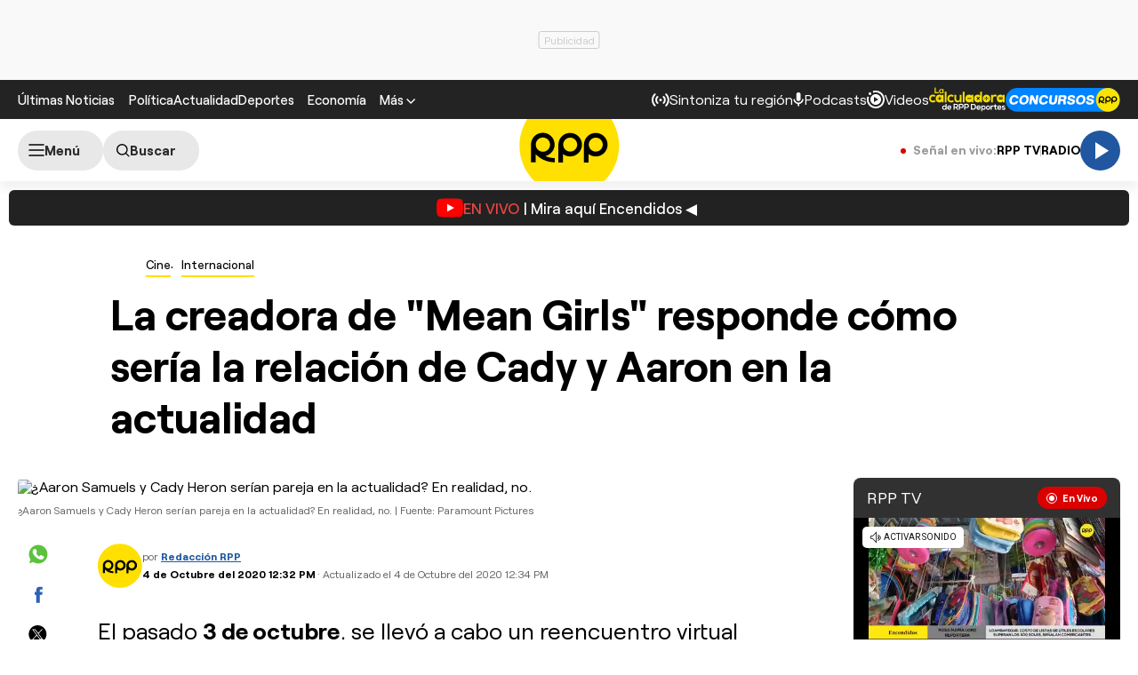

--- FILE ---
content_type: text/html; charset=UTF-8
request_url: https://redirector.rudo.video/mix/register/567ffde3fa319fadf3419efda25619456231dfea/rpptv/stream.js
body_size: 178
content:
var _sh = "567ffde3fa319fadf3419efda25619456231dfea"
var _dpssid = "b218989672796970f4b93d834"
var _channel = "rpptv"
var _ref = "rudo.video/live/rpptv"
var _sid = "ba5t1l1xb22941390696970f4b93d849" 

--- FILE ---
content_type: text/html; charset=utf-8
request_url: https://www.google.com/recaptcha/api2/aframe
body_size: 268
content:
<!DOCTYPE HTML><html><head><meta http-equiv="content-type" content="text/html; charset=UTF-8"></head><body><script nonce="DFhhi4ZHqELM_msjXEjErw">/** Anti-fraud and anti-abuse applications only. See google.com/recaptcha */ try{var clients={'sodar':'https://pagead2.googlesyndication.com/pagead/sodar?'};window.addEventListener("message",function(a){try{if(a.source===window.parent){var b=JSON.parse(a.data);var c=clients[b['id']];if(c){var d=document.createElement('img');d.src=c+b['params']+'&rc='+(localStorage.getItem("rc::a")?sessionStorage.getItem("rc::b"):"");window.document.body.appendChild(d);sessionStorage.setItem("rc::e",parseInt(sessionStorage.getItem("rc::e")||0)+1);localStorage.setItem("rc::h",'1769010365044');}}}catch(b){}});window.parent.postMessage("_grecaptcha_ready", "*");}catch(b){}</script></body></html>

--- FILE ---
content_type: image/svg+xml
request_url: https://s2.rpp-noticias.io/static/dist/img/logo_taboola.svg
body_size: 173525
content:
<svg width="104" height="25" viewBox="0 0 104 25" fill="none" xmlns="http://www.w3.org/2000/svg" xmlns:xlink="http://www.w3.org/1999/xlink">
<rect width="104" height="25" fill="url(#pattern0)"/>
<defs>
<pattern id="pattern0" patternContentUnits="objectBoundingBox" width="1" height="1">
<use xlink:href="#image0_562_3248" transform="matrix(0.000344885 0 0 0.00143472 0.00336607 0)"/>
</pattern>
<image id="image0_562_3248" width="2880" height="697" xlink:href="[data-uri]"/>
</defs>
</svg>


--- FILE ---
content_type: application/javascript; charset=utf-8
request_url: https://fundingchoicesmessages.google.com/f/AGSKWxVa_QmnsWIahYN_Yxn0lZqehCQU-144CCodlBmZkIVqVmUnxtf2Ek1HvoxOd2ZSCy1-0YovJANLcjpHq-blFDuLSdiRNuk76cdO6pUOLGsdGtVQOwaCvHkZ0fFE2AGTBxTTBwEvWOa40wrDvmjvIzwmZ4KJKhsigMNjYMkuVcpjmIUVaRxre9w8ZNJ9/_/na.ads./adanalytics._adframe./mellowads./adv3.
body_size: -1291
content:
window['4e136331-79b1-4ced-b7d2-c59e62d8c0cd'] = true;